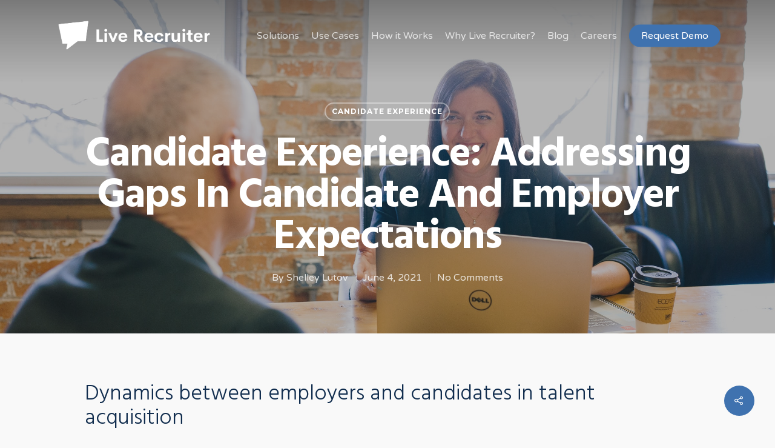

--- FILE ---
content_type: text/html; charset=UTF-8
request_url: https://liverecruiter.com/2021/06/04/candidate-experience-addressing-gaps-in-candidate-and-employer-expectations/
body_size: 14092
content:
<!DOCTYPE html>

<html lang="en-US" class="no-js">
<head>
	
	<meta charset="UTF-8">
	
	<meta name="viewport" content="width=device-width, initial-scale=1, maximum-scale=1, user-scalable=0" /><meta name='robots' content='max-image-preview:large' />

	<!-- This site is optimized with the Yoast SEO plugin v14.8 - https://yoast.com/wordpress/plugins/seo/ -->
	<title>Candidate Experience: Addressing Gaps in Candidate and Employer Expectations | Live Recruiter</title>
	<meta name="description" content="While there are gaps in candidate experience across industries, there are also solutions available to employers to improve their practices." />
	<meta name="robots" content="index, follow" />
	<meta name="googlebot" content="index, follow, max-snippet:-1, max-image-preview:large, max-video-preview:-1" />
	<meta name="bingbot" content="index, follow, max-snippet:-1, max-image-preview:large, max-video-preview:-1" />
	<link rel="canonical" href="https://liverecruiter.com/2021/06/04/candidate-experience-addressing-gaps-in-candidate-and-employer-expectations/" />
	<meta property="og:locale" content="en_US" />
	<meta property="og:type" content="article" />
	<meta property="og:title" content="Candidate Experience: Addressing Gaps in Candidate and Employer Expectations | Live Recruiter" />
	<meta property="og:description" content="While there are gaps in candidate experience across industries, there are also solutions available to employers to improve their practices." />
	<meta property="og:url" content="https://liverecruiter.com/2021/06/04/candidate-experience-addressing-gaps-in-candidate-and-employer-expectations/" />
	<meta property="og:site_name" content="Live Recruiter" />
	<meta property="article:published_time" content="2021-06-04T15:45:19+00:00" />
	<meta property="article:modified_time" content="2021-06-04T15:45:20+00:00" />
	<meta property="og:image" content="https://liverecruiter.com/wp-content/uploads/2021/06/amy-hirschi-izxMVv2Z9dw-unsplash.jpg" />
	<meta property="og:image:width" content="2400" />
	<meta property="og:image:height" content="1600" />
	<meta name="twitter:card" content="summary_large_image" />
	<script type="application/ld+json" class="yoast-schema-graph">{"@context":"https://schema.org","@graph":[{"@type":"Organization","@id":"https://liverecruiter.com/#organization","name":"Live Recruiter","url":"https://liverecruiter.com/","sameAs":[],"logo":{"@type":"ImageObject","@id":"https://liverecruiter.com/#logo","inLanguage":"en-US","url":"https://liverecruiter.com/wp-content/uploads/2020/05/White-logo-no-background-1.png","width":3163,"height":721,"caption":"Live Recruiter"},"image":{"@id":"https://liverecruiter.com/#logo"}},{"@type":"WebSite","@id":"https://liverecruiter.com/#website","url":"https://liverecruiter.com/","name":"Live Recruiter","description":"","publisher":{"@id":"https://liverecruiter.com/#organization"},"potentialAction":[{"@type":"SearchAction","target":"https://liverecruiter.com/?s={search_term_string}","query-input":"required name=search_term_string"}],"inLanguage":"en-US"},{"@type":"ImageObject","@id":"https://liverecruiter.com/2021/06/04/candidate-experience-addressing-gaps-in-candidate-and-employer-expectations/#primaryimage","inLanguage":"en-US","url":"https://liverecruiter.com/wp-content/uploads/2021/06/amy-hirschi-izxMVv2Z9dw-unsplash.jpg","width":2400,"height":1600},{"@type":"WebPage","@id":"https://liverecruiter.com/2021/06/04/candidate-experience-addressing-gaps-in-candidate-and-employer-expectations/#webpage","url":"https://liverecruiter.com/2021/06/04/candidate-experience-addressing-gaps-in-candidate-and-employer-expectations/","name":"Candidate Experience: Addressing Gaps in Candidate and Employer Expectations | Live Recruiter","isPartOf":{"@id":"https://liverecruiter.com/#website"},"primaryImageOfPage":{"@id":"https://liverecruiter.com/2021/06/04/candidate-experience-addressing-gaps-in-candidate-and-employer-expectations/#primaryimage"},"datePublished":"2021-06-04T15:45:19+00:00","dateModified":"2021-06-04T15:45:20+00:00","description":"While there are gaps in candidate experience across industries, there are also solutions available to employers to improve their practices.","inLanguage":"en-US","potentialAction":[{"@type":"ReadAction","target":["https://liverecruiter.com/2021/06/04/candidate-experience-addressing-gaps-in-candidate-and-employer-expectations/"]}]},{"@type":"Article","@id":"https://liverecruiter.com/2021/06/04/candidate-experience-addressing-gaps-in-candidate-and-employer-expectations/#article","isPartOf":{"@id":"https://liverecruiter.com/2021/06/04/candidate-experience-addressing-gaps-in-candidate-and-employer-expectations/#webpage"},"author":{"@id":"https://liverecruiter.com/#/schema/person/d1cf20b9b4f78e494623a37fafb915e1"},"headline":"Candidate Experience: Addressing Gaps in Candidate and Employer Expectations","datePublished":"2021-06-04T15:45:19+00:00","dateModified":"2021-06-04T15:45:20+00:00","mainEntityOfPage":{"@id":"https://liverecruiter.com/2021/06/04/candidate-experience-addressing-gaps-in-candidate-and-employer-expectations/#webpage"},"publisher":{"@id":"https://liverecruiter.com/#organization"},"image":{"@id":"https://liverecruiter.com/2021/06/04/candidate-experience-addressing-gaps-in-candidate-and-employer-expectations/#primaryimage"},"articleSection":"Candidate Experience","inLanguage":"en-US"},{"@type":"Person","@id":"https://liverecruiter.com/#/schema/person/d1cf20b9b4f78e494623a37fafb915e1","name":"Shelley Lutov","image":{"@type":"ImageObject","@id":"https://liverecruiter.com/#personlogo","inLanguage":"en-US","url":"https://secure.gravatar.com/avatar/d2c337e8c156b431d86c5bcb147f30d9?s=96&d=mm&r=g","caption":"Shelley Lutov"}}]}</script>
	<!-- / Yoast SEO plugin. -->


<link rel='dns-prefetch' href='//js.hs-scripts.com' />
<link rel='dns-prefetch' href='//www.googletagmanager.com' />
<link rel='dns-prefetch' href='//fonts.googleapis.com' />
<link rel='dns-prefetch' href='//s.w.org' />
<link rel="alternate" type="application/rss+xml" title="Live Recruiter &raquo; Feed" href="https://liverecruiter.com/feed/" />
<link rel="alternate" type="application/rss+xml" title="Live Recruiter &raquo; Comments Feed" href="https://liverecruiter.com/comments/feed/" />
<link rel="alternate" type="application/rss+xml" title="Live Recruiter &raquo; Candidate Experience: Addressing Gaps in Candidate and Employer Expectations Comments Feed" href="https://liverecruiter.com/2021/06/04/candidate-experience-addressing-gaps-in-candidate-and-employer-expectations/feed/" />
		<script type="text/javascript">
			window._wpemojiSettings = {"baseUrl":"https:\/\/s.w.org\/images\/core\/emoji\/13.0.1\/72x72\/","ext":".png","svgUrl":"https:\/\/s.w.org\/images\/core\/emoji\/13.0.1\/svg\/","svgExt":".svg","source":{"concatemoji":"https:\/\/liverecruiter.com\/wp-includes\/js\/wp-emoji-release.min.js?ver=5.7.14"}};
			!function(e,a,t){var n,r,o,i=a.createElement("canvas"),p=i.getContext&&i.getContext("2d");function s(e,t){var a=String.fromCharCode;p.clearRect(0,0,i.width,i.height),p.fillText(a.apply(this,e),0,0);e=i.toDataURL();return p.clearRect(0,0,i.width,i.height),p.fillText(a.apply(this,t),0,0),e===i.toDataURL()}function c(e){var t=a.createElement("script");t.src=e,t.defer=t.type="text/javascript",a.getElementsByTagName("head")[0].appendChild(t)}for(o=Array("flag","emoji"),t.supports={everything:!0,everythingExceptFlag:!0},r=0;r<o.length;r++)t.supports[o[r]]=function(e){if(!p||!p.fillText)return!1;switch(p.textBaseline="top",p.font="600 32px Arial",e){case"flag":return s([127987,65039,8205,9895,65039],[127987,65039,8203,9895,65039])?!1:!s([55356,56826,55356,56819],[55356,56826,8203,55356,56819])&&!s([55356,57332,56128,56423,56128,56418,56128,56421,56128,56430,56128,56423,56128,56447],[55356,57332,8203,56128,56423,8203,56128,56418,8203,56128,56421,8203,56128,56430,8203,56128,56423,8203,56128,56447]);case"emoji":return!s([55357,56424,8205,55356,57212],[55357,56424,8203,55356,57212])}return!1}(o[r]),t.supports.everything=t.supports.everything&&t.supports[o[r]],"flag"!==o[r]&&(t.supports.everythingExceptFlag=t.supports.everythingExceptFlag&&t.supports[o[r]]);t.supports.everythingExceptFlag=t.supports.everythingExceptFlag&&!t.supports.flag,t.DOMReady=!1,t.readyCallback=function(){t.DOMReady=!0},t.supports.everything||(n=function(){t.readyCallback()},a.addEventListener?(a.addEventListener("DOMContentLoaded",n,!1),e.addEventListener("load",n,!1)):(e.attachEvent("onload",n),a.attachEvent("onreadystatechange",function(){"complete"===a.readyState&&t.readyCallback()})),(n=t.source||{}).concatemoji?c(n.concatemoji):n.wpemoji&&n.twemoji&&(c(n.twemoji),c(n.wpemoji)))}(window,document,window._wpemojiSettings);
		</script>
		<style type="text/css">
img.wp-smiley,
img.emoji {
	display: inline !important;
	border: none !important;
	box-shadow: none !important;
	height: 1em !important;
	width: 1em !important;
	margin: 0 .07em !important;
	vertical-align: -0.1em !important;
	background: none !important;
	padding: 0 !important;
}
</style>
	<link rel='stylesheet' id='wp-block-library-css'  href='https://liverecruiter.com/wp-includes/css/dist/block-library/style.min.css?ver=5.7.14' type='text/css' media='all' />
<link rel='stylesheet' id='salient-social-css'  href='https://liverecruiter.com/wp-content/plugins/salient-social/css/style.css?ver=1.1' type='text/css' media='all' />
<style id='salient-social-inline-css' type='text/css'>

  .sharing-default-minimal .nectar-love.loved,
  body .nectar-social[data-color-override="override"].fixed > a:before, 
  body .nectar-social[data-color-override="override"].fixed .nectar-social-inner a,
  .sharing-default-minimal .nectar-social[data-color-override="override"] .nectar-social-inner a:hover {
    background-color: #3f72af;
  }
  .nectar-social.hover .nectar-love.loved,
  .nectar-social.hover > .nectar-love-button a:hover,
  .nectar-social[data-color-override="override"].hover > div a:hover,
  #single-below-header .nectar-social[data-color-override="override"].hover > div a:hover,
  .nectar-social[data-color-override="override"].hover .share-btn:hover,
  .sharing-default-minimal .nectar-social[data-color-override="override"] .nectar-social-inner a {
    border-color: #3f72af;
  }
  #single-below-header .nectar-social.hover .nectar-love.loved i,
  #single-below-header .nectar-social.hover[data-color-override="override"] a:hover,
  #single-below-header .nectar-social.hover[data-color-override="override"] a:hover i,
  #single-below-header .nectar-social.hover .nectar-love-button a:hover i,
  .nectar-love:hover i,
  .hover .nectar-love:hover .total_loves,
  .nectar-love.loved i,
  .nectar-social.hover .nectar-love.loved .total_loves,
  .nectar-social.hover .share-btn:hover, 
  .nectar-social[data-color-override="override"].hover .nectar-social-inner a:hover,
  .nectar-social[data-color-override="override"].hover > div:hover span,
  .sharing-default-minimal .nectar-social[data-color-override="override"] .nectar-social-inner a:not(:hover) i,
  .sharing-default-minimal .nectar-social[data-color-override="override"] .nectar-social-inner a:not(:hover) {
    color: #3f72af;
  }
</style>
<link rel='stylesheet' id='font-awesome-css'  href='https://liverecruiter.com/wp-content/themes/salient/css/font-awesome.min.css?ver=4.6.4' type='text/css' media='all' />
<link rel='stylesheet' id='salient-grid-system-css'  href='https://liverecruiter.com/wp-content/themes/salient/css/grid-system.css?ver=11.0.4' type='text/css' media='all' />
<link rel='stylesheet' id='main-styles-css'  href='https://liverecruiter.com/wp-content/themes/salient/css/style.css?ver=11.0.4' type='text/css' media='all' />
<link rel='stylesheet' id='nectar-ocm-simple-css'  href='https://liverecruiter.com/wp-content/themes/salient/css/off-canvas/simple-dropdown.css?ver=11.0.4' type='text/css' media='all' />
<link rel='stylesheet' id='nectar-single-styles-css'  href='https://liverecruiter.com/wp-content/themes/salient/css/single.css?ver=11.0.4' type='text/css' media='all' />
<link rel='stylesheet' id='magnific-css'  href='https://liverecruiter.com/wp-content/themes/salient/css/plugins/magnific.css?ver=8.6.0' type='text/css' media='all' />
<link rel='stylesheet' id='nectar_default_font_open_sans-css'  href='https://fonts.googleapis.com/css?family=Open+Sans%3A300%2C400%2C600%2C700&#038;subset=latin%2Clatin-ext' type='text/css' media='all' />
<link rel='stylesheet' id='responsive-css'  href='https://liverecruiter.com/wp-content/themes/salient/css/responsive.css?ver=11.0.4' type='text/css' media='all' />
<link rel='stylesheet' id='select2-css'  href='https://liverecruiter.com/wp-content/themes/salient/css/plugins/select2.css?ver=6.2' type='text/css' media='all' />
<link rel='stylesheet' id='skin-ascend-css'  href='https://liverecruiter.com/wp-content/themes/salient/css/ascend.css?ver=11.0.4' type='text/css' media='all' />
<link rel='stylesheet' id='dynamic-css-css'  href='https://liverecruiter.com/wp-content/themes/salient/css/salient-dynamic-styles.css?ver=85619' type='text/css' media='all' />
<style id='dynamic-css-inline-css' type='text/css'>
.no-rgba #header-space{display:none;}@media only screen and (max-width:999px){body #header-space[data-header-mobile-fixed="1"]{display:none;}#header-outer[data-mobile-fixed="false"]{position:absolute;}}@media only screen and (max-width:999px){body:not(.nectar-no-flex-height) #header-space[data-secondary-header-display="full"]:not([data-header-mobile-fixed="false"]){display:block!important;margin-bottom:-86px;}#header-space[data-secondary-header-display="full"][data-header-mobile-fixed="false"]{display:none;}}@media only screen and (min-width:1000px){#header-space{display:none;}.nectar-slider-wrap.first-section,.parallax_slider_outer.first-section,.full-width-content.first-section,.parallax_slider_outer.first-section .swiper-slide .content,.nectar-slider-wrap.first-section .swiper-slide .content,#page-header-bg,.nder-page-header,#page-header-wrap,.full-width-section.first-section{margin-top:0!important;}body #page-header-bg,body #page-header-wrap{height:116px;}body #search-outer{z-index:100000;}}@media only screen and (min-width:1000px){#page-header-wrap.fullscreen-header,#page-header-wrap.fullscreen-header #page-header-bg,html:not(.nectar-box-roll-loaded) .nectar-box-roll > #page-header-bg.fullscreen-header,.nectar_fullscreen_zoom_recent_projects,#nectar_fullscreen_rows:not(.afterLoaded) > div{height:100vh;}.wpb_row.vc_row-o-full-height.top-level,.wpb_row.vc_row-o-full-height.top-level > .col.span_12{min-height:100vh;}#page-header-bg[data-alignment-v="middle"] .span_6 .inner-wrap,#page-header-bg[data-alignment-v="top"] .span_6 .inner-wrap{padding-top:88px;}.nectar-slider-wrap[data-fullscreen="true"]:not(.loaded),.nectar-slider-wrap[data-fullscreen="true"]:not(.loaded) .swiper-container{height:calc(100vh + 2px)!important;}.admin-bar .nectar-slider-wrap[data-fullscreen="true"]:not(.loaded),.admin-bar .nectar-slider-wrap[data-fullscreen="true"]:not(.loaded) .swiper-container{height:calc(100vh - 30px)!important;}}@media only screen and (max-width:999px){#page-header-bg[data-alignment-v="middle"]:not(.fullscreen-header) .span_6 .inner-wrap,#page-header-bg[data-alignment-v="top"] .span_6 .inner-wrap{padding-top:85px;}.vc_row.top-level.full-width-section:not(.full-width-ns) > .span_12,#page-header-bg[data-alignment-v="bottom"] .span_6 .inner-wrap{padding-top:60px;}}@media only screen and (max-width:690px){.vc_row.top-level.full-width-section:not(.full-width-ns) > .span_12{padding-top:85px;}.vc_row.top-level.full-width-content .nectar-recent-posts-single_featured .recent-post-container > .inner-wrap{padding-top:60px;}}@media only screen and (max-width:999px){.full-width-ns .nectar-slider-wrap .swiper-slide[data-y-pos="middle"] .content,.full-width-ns .nectar-slider-wrap .swiper-slide[data-y-pos="top"] .content{padding-top:30px;}}
@media (max-width: 575px) {
    .home h1 {
        margin-top: 60px;
    }
    .vc_custom_1606850291889 {
        left: -80px;
        position: relative;
        width: 100%;
    }
}
/*.home .main-content .row div:nth-child(8) .vc_col-sm-4 {*/
/*    align-self: stretch;*/
/*}*/
/*.home .main-content .row div:nth-child(8) .vc_col-sm-4 div:not(.post-header),*/
/*.home .main-content .row div:nth-child(8) .vc_col-sm-4 article {*/
/*    height: 100% !important;*/
/*}*/
</style>
<link rel='stylesheet' id='redux-google-fonts-salient_redux-css'  href='https://fonts.googleapis.com/css?family=Varela+Round%3A400%7CHind%3A700%2C300%7CMontserrat%3A700%7CPlayfair+Display%3A400&#038;subset=latin&#038;ver=1622728868' type='text/css' media='all' />
<script type='text/javascript' src='https://liverecruiter.com/wp-includes/js/jquery/jquery.min.js?ver=3.5.1' id='jquery-core-js'></script>
<script type='text/javascript' src='https://liverecruiter.com/wp-includes/js/jquery/jquery-migrate.min.js?ver=3.3.2' id='jquery-migrate-js'></script>
<script type='text/javascript' src='https://www.googletagmanager.com/gtag/js?id=UA-167700881-1' id='google_gtagjs-js'></script>
<script type='text/javascript' id='google_gtagjs-js-after'>
window.dataLayer = window.dataLayer || [];function gtag(){dataLayer.push(arguments);}
gtag('js', new Date());
gtag('config', 'UA-167700881-1', {"anonymize_ip":true} );
</script>
<link rel="https://api.w.org/" href="https://liverecruiter.com/wp-json/" /><link rel="alternate" type="application/json" href="https://liverecruiter.com/wp-json/wp/v2/posts/7130" /><link rel="EditURI" type="application/rsd+xml" title="RSD" href="https://liverecruiter.com/xmlrpc.php?rsd" />
<link rel="wlwmanifest" type="application/wlwmanifest+xml" href="https://liverecruiter.com/wp-includes/wlwmanifest.xml" /> 
<meta name="generator" content="WordPress 5.7.14" />
<link rel='shortlink' href='https://liverecruiter.com/?p=7130' />
<link rel="alternate" type="application/json+oembed" href="https://liverecruiter.com/wp-json/oembed/1.0/embed?url=https%3A%2F%2Fliverecruiter.com%2F2021%2F06%2F04%2Fcandidate-experience-addressing-gaps-in-candidate-and-employer-expectations%2F" />
<link rel="alternate" type="text/xml+oembed" href="https://liverecruiter.com/wp-json/oembed/1.0/embed?url=https%3A%2F%2Fliverecruiter.com%2F2021%2F06%2F04%2Fcandidate-experience-addressing-gaps-in-candidate-and-employer-expectations%2F&#038;format=xml" />
<meta name="generator" content="Site Kit by Google 1.12.0" />			<!-- DO NOT COPY THIS SNIPPET! Start of Page Analytics Tracking for HubSpot WordPress plugin v7.38.1-->
			<script type="text/javascript">
				var _hsq = _hsq || [];
				_hsq.push(["setContentType", "blog-post"]);
			</script>
			<!-- DO NOT COPY THIS SNIPPET! End of Page Analytics Tracking for HubSpot WordPress plugin -->
						<script>
				(function() {
					var formObjects = [];
					window.hbsptReady = function(formObject) {
						if (!formObject) {
							for (var i in formObjects) {
								hbspt.forms.create(formObjects[i]);
							};
							formObjects = [];
						} else if (window.hbspt && window.hbspt.forms) {
							hbspt.forms.create(formObject);
						} else {
							formObjects.push(formObject);
						}
					};
				})();
			</script>
		<script type="text/javascript"> var root = document.getElementsByTagName( "html" )[0]; root.setAttribute( "class", "js" ); </script><script>
document.addEventListener('scroll', () => {
if (window.scrollY > 250) {
document.querySelector('#header-outer').style.cssText = 'background:rgba(17,45,78,0.8) !important';
} else {
document.querySelector('#header-outer').style.cssText = 'background:none';
}
});
</script>		<!-- Google Tag Manager added by Site Kit -->
		<script>( function( w, d, s, l, i ) {
				w[l] = w[l] || [];
				w[l].push( {'gtm.start': new Date().getTime(), event: 'gtm.js'} );
				var f = d.getElementsByTagName( s )[0],
					j = d.createElement( s ), dl = l != 'dataLayer' ? '&l=' + l : '';
				j.async = true;
				j.src = 'https://www.googletagmanager.com/gtm.js?id=' + i + dl;
				f.parentNode.insertBefore( j, f );
			} )( window, document, 'script', 'dataLayer', 'GTM-TMZK88V' );
		</script>
		<!-- End Google Tag Manager -->
		<style type="text/css">.recentcomments a{display:inline !important;padding:0 !important;margin:0 !important;}</style><meta name="generator" content="Powered by WPBakery Page Builder - drag and drop page builder for WordPress."/>
<link rel="icon" href="https://liverecruiter.com/wp-content/uploads/2020/06/cropped-favicon_lr-32x32.png" sizes="32x32" />
<link rel="icon" href="https://liverecruiter.com/wp-content/uploads/2020/06/cropped-favicon_lr-192x192.png" sizes="192x192" />
<link rel="apple-touch-icon" href="https://liverecruiter.com/wp-content/uploads/2020/06/cropped-favicon_lr-180x180.png" />
<meta name="msapplication-TileImage" content="https://liverecruiter.com/wp-content/uploads/2020/06/cropped-favicon_lr-270x270.png" />
<noscript><style> .wpb_animate_when_almost_visible { opacity: 1; }</style></noscript>	
</head>


<body class="post-template-default single single-post postid-7130 single-format-standard nectar-auto-lightbox ascend wpb-js-composer js-comp-ver-6.1 vc_responsive" data-footer-reveal="false" data-footer-reveal-shadow="none" data-header-format="default" data-body-border="off" data-boxed-style="" data-header-breakpoint="1000" data-dropdown-style="minimal" data-cae="easeOutQuart" data-cad="1000" data-megamenu-width="contained" data-aie="zoom-out" data-ls="magnific" data-apte="center_mask_reveal" data-hhun="1" data-fancy-form-rcs="1" data-form-style="minimal" data-form-submit="regular" data-is="minimal" data-button-style="rounded" data-user-account-button="false" data-flex-cols="true" data-col-gap="default" data-header-inherit-rc="false" data-header-search="false" data-animated-anchors="true" data-ajax-transitions="false" data-full-width-header="false" data-slide-out-widget-area="true" data-slide-out-widget-area-style="simple" data-user-set-ocm="off" data-loading-animation="none" data-bg-header="true" data-responsive="1" data-ext-responsive="true" data-header-resize="0" data-header-color="light" data-cart="false" data-remove-m-parallax="" data-remove-m-video-bgs="" data-force-header-trans-color="light" data-smooth-scrolling="0" data-permanent-transparent="false" >
	
	<script type="text/javascript"> if(navigator.userAgent.match(/(Android|iPod|iPhone|iPad|BlackBerry|IEMobile|Opera Mini)/)) { document.body.className += " using-mobile-browser "; } </script>	
	<div id="header-space"  data-header-mobile-fixed='1'></div> 
	
		
	<div id="header-outer" data-has-menu="true" data-has-buttons="no" data-using-pr-menu="false" data-mobile-fixed="1" data-ptnm="false" data-lhe="animated_underline" data-user-set-bg="#ffffff" data-format="default" data-permanent-transparent="false" data-megamenu-rt="1" data-remove-fixed="0" data-header-resize="0" data-cart="false" data-transparency-option="" data-box-shadow="large" data-shrink-num="6" data-using-secondary="0" data-using-logo="1" data-logo-height="60" data-m-logo-height="60" data-padding="28" data-full-width="false" data-condense="false" data-transparent-header="true" data-transparent-shadow-helper="true" data-remove-border="true" class="transparent">
		
		
<header id="top">
	<div class="container">
		<div class="row">
			<div class="col span_3">
				<a id="logo" href="https://liverecruiter.com" data-supplied-ml-starting-dark="false" data-supplied-ml-starting="false" data-supplied-ml="false" >
					<img class="stnd default-logo dark-version" alt="Live Recruiter" src="https://liverecruiter.com/wp-content/uploads/2020/05/Color-logo-no-background-2.png" srcset="https://liverecruiter.com/wp-content/uploads/2020/05/Color-logo-no-background-2.png 1x, https://liverecruiter.com/wp-content/uploads/2020/05/Color-logo-no-background-2.png 2x" /><img class="starting-logo default-logo"  alt="Live Recruiter" src="https://liverecruiter.com/wp-content/uploads/2020/05/White-logo-no-background-1.png" srcset="https://liverecruiter.com/wp-content/uploads/2020/05/White-logo-no-background-1.png 1x, https://liverecruiter.com/wp-content/uploads/2020/05/White-logo-no-background-1.png 2x" /> 
				</a>
				
							</div><!--/span_3-->
			
			<div class="col span_9 col_last">
									<div class="slide-out-widget-area-toggle mobile-icon simple" data-icon-animation="simple-transform">
						<div> <a href="#sidewidgetarea" aria-label="Navigation Menu" aria-expanded="false" class="closed">
							<span aria-hidden="true"> <i class="lines-button x2"> <i class="lines"></i> </i> </span>
						</a></div> 
					</div>
								
									
					<nav>
						
						<ul class="sf-menu">	
							<li id="menu-item-6564" class="menu-item menu-item-type-post_type menu-item-object-page menu-item-6564"><a href="https://liverecruiter.com/ai-recruiting-chatbot-solutions/">Solutions</a></li>
<li id="menu-item-6704" class="menu-item menu-item-type-custom menu-item-object-custom menu-item-has-children menu-item-6704"><a href="#">Use Cases</a>
<ul class="sub-menu">
	<li id="menu-item-6706" class="menu-item menu-item-type-post_type menu-item-object-page menu-item-6706"><a href="https://liverecruiter.com/ai-recruiting-assistant-for-tech-teams/">Software &#038; Technology</a></li>
	<li id="menu-item-6739" class="menu-item menu-item-type-post_type menu-item-object-page menu-item-6739"><a href="https://liverecruiter.com/education/">Education</a></li>
	<li id="menu-item-6705" class="menu-item menu-item-type-post_type menu-item-object-page menu-item-6705"><a href="https://liverecruiter.com/agent-managed-ai-powered-chatbots-for-recruiting-teams/">Talent Acquisition</a></li>
</ul>
</li>
<li id="menu-item-6226" class="menu-item menu-item-type-post_type menu-item-object-page menu-item-6226"><a href="https://liverecruiter.com/how-it-works/">How it Works</a></li>
<li id="menu-item-7070" class="menu-item menu-item-type-custom menu-item-object-custom menu-item-has-children menu-item-7070"><a href="#">Why Live Recruiter?</a>
<ul class="sub-menu">
	<li id="menu-item-6191" class="menu-item menu-item-type-post_type menu-item-object-page menu-item-6191"><a href="https://liverecruiter.com/about-us/">About Us</a></li>
	<li id="menu-item-6637" class="menu-item menu-item-type-post_type menu-item-object-page menu-item-6637"><a href="https://liverecruiter.com/your-ai-recruiting-assistant/">Technology</a></li>
	<li id="menu-item-6639" class="menu-item menu-item-type-post_type menu-item-object-page menu-item-6639"><a href="https://liverecruiter.com/ai-recruitment-bot-technology/">Features &#038; Benefits</a></li>
</ul>
</li>
<li id="menu-item-6188" class="menu-item menu-item-type-post_type menu-item-object-page menu-item-6188"><a href="https://liverecruiter.com/blog/">Blog</a></li>
<li id="menu-item-7238" class="menu-item menu-item-type-post_type menu-item-object-page menu-item-7238"><a href="https://liverecruiter.com/careers/">Careers</a></li>
<li id="menu-item-6189" class="menu-item menu-item-type-post_type menu-item-object-page button_solid_color menu-item-6189"><a href="https://liverecruiter.com/request-demo/">Request Demo</a></li>
						</ul>
						

													<ul class="buttons sf-menu" data-user-set-ocm="off">
								
																
							</ul>
												
					</nav>
					
										
				</div><!--/span_9-->
				
								
			</div><!--/row-->
			
<div id="mobile-menu" data-mobile-fixed="1">    
	
	<div class="inner">
		
				
		<div class="menu-items-wrap" data-has-secondary-text="false">
			
			<ul>
				<li class="menu-item menu-item-type-post_type menu-item-object-page menu-item-6564"><a href="https://liverecruiter.com/ai-recruiting-chatbot-solutions/">Solutions</a></li>
<li class="menu-item menu-item-type-custom menu-item-object-custom menu-item-has-children menu-item-6704"><a href="#">Use Cases</a>
<ul class="sub-menu">
	<li class="menu-item menu-item-type-post_type menu-item-object-page menu-item-6706"><a href="https://liverecruiter.com/ai-recruiting-assistant-for-tech-teams/">Software &#038; Technology</a></li>
	<li class="menu-item menu-item-type-post_type menu-item-object-page menu-item-6739"><a href="https://liverecruiter.com/education/">Education</a></li>
	<li class="menu-item menu-item-type-post_type menu-item-object-page menu-item-6705"><a href="https://liverecruiter.com/agent-managed-ai-powered-chatbots-for-recruiting-teams/">Talent Acquisition</a></li>
</ul>
</li>
<li class="menu-item menu-item-type-post_type menu-item-object-page menu-item-6226"><a href="https://liverecruiter.com/how-it-works/">How it Works</a></li>
<li class="menu-item menu-item-type-custom menu-item-object-custom menu-item-has-children menu-item-7070"><a href="#">Why Live Recruiter?</a>
<ul class="sub-menu">
	<li class="menu-item menu-item-type-post_type menu-item-object-page menu-item-6191"><a href="https://liverecruiter.com/about-us/">About Us</a></li>
	<li class="menu-item menu-item-type-post_type menu-item-object-page menu-item-6637"><a href="https://liverecruiter.com/your-ai-recruiting-assistant/">Technology</a></li>
	<li class="menu-item menu-item-type-post_type menu-item-object-page menu-item-6639"><a href="https://liverecruiter.com/ai-recruitment-bot-technology/">Features &#038; Benefits</a></li>
</ul>
</li>
<li class="menu-item menu-item-type-post_type menu-item-object-page menu-item-6188"><a href="https://liverecruiter.com/blog/">Blog</a></li>
<li class="menu-item menu-item-type-post_type menu-item-object-page menu-item-7238"><a href="https://liverecruiter.com/careers/">Careers</a></li>
<li class="menu-item menu-item-type-post_type menu-item-object-page menu-item-6189"><a href="https://liverecruiter.com/request-demo/">Request Demo</a></li>
				
				 
			</ul>
			
						
		</div><!--/menu-items-wrap-->
		
		<div class="below-menu-items-wrap">
					</div><!--/below-menu-items-wrap-->
	
	</div><!--/inner-->
	
</div><!--/mobile-menu-->
		</div><!--/container-->
	</header>
		
	</div>
	
	
<div id="search-outer" class="nectar">
	<div id="search">
		<div class="container">
			 <div id="search-box">
				 <div class="inner-wrap">
					 <div class="col span_12">
						  <form role="search" action="https://liverecruiter.com/" method="GET">
															<input type="text" name="s" id="s" value="Start Typing..." data-placeholder="Start Typing..." />
															
												</form>
					</div><!--/span_12-->
				</div><!--/inner-wrap-->
			 </div><!--/search-box-->
			 <div id="close"><a href="#">
				<span class="icon-salient-x" aria-hidden="true"></span>				 </a></div>
		 </div><!--/container-->
	</div><!--/search-->
</div><!--/search-outer-->
	
	<div id="ajax-content-wrap">
		
		<div id="page-header-wrap" data-animate-in-effect="zoom-out" data-midnight="light" class="" style="height: 550px;"><div id="page-header-bg" class=" hentry" data-post-hs="default_minimal" data-padding-amt="normal" data-animate-in-effect="zoom-out" data-midnight="light" data-text-effect="" data-bg-pos="center" data-alignment="left" data-alignment-v="middle" data-parallax="0" data-height="550"  style="background-color: #000; height:550px;">					<div class="page-header-bg-image-wrap" id="nectar-page-header-p-wrap" data-parallax-speed="medium">
						<div class="page-header-bg-image" style="background-image: url(https://liverecruiter.com/wp-content/uploads/2021/06/amy-hirschi-izxMVv2Z9dw-unsplash.jpg);"></div>
					</div> 				
				<div class="container"><img class="hidden-social-img" src="https://liverecruiter.com/wp-content/uploads/2021/06/amy-hirschi-izxMVv2Z9dw-unsplash.jpg" alt="Candidate Experience: Addressing Gaps in Candidate and Employer Expectations" />					
					<div class="row">
						<div class="col span_6 section-title blog-title" data-remove-post-date="0" data-remove-post-author="0" data-remove-post-comment-number="0">
							<div class="inner-wrap">
								
								<a class="candidate-experience" href="https://liverecruiter.com/category/candidate-experience/" >Candidate Experience</a>								
								<h1 class="entry-title">Candidate Experience: Addressing Gaps in Candidate and Employer Expectations</h1>
								
																
								
																		
									<div id="single-below-header" data-hide-on-mobile="false">
										<span class="meta-author vcard author"><span class="fn">By <a href="https://liverecruiter.com/author/shelley/" title="Posts by Shelley Lutov" rel="author">Shelley Lutov</a></span></span><!--
										-->											<span class="meta-date date updated">June 4, 2021</span>
										<!--
										--><!--
									--><span class="meta-comment-count"><a href="https://liverecruiter.com/2021/06/04/candidate-experience-addressing-gaps-in-candidate-and-employer-expectations/#respond"> No Comments</a></span>
															</div><!--/single-below-header-->
												
											</div>
					
				</div><!--/section-title-->
			</div><!--/row-->

						
			
			
			</div>
</div>

</div>

<div class="container-wrap no-sidebar" data-midnight="dark" data-remove-post-date="0" data-remove-post-author="0" data-remove-post-comment-number="0">
	<div class="container main-content">
		
					
		<div class="row">
			
			<div class="post-area col  span_12 col_last">
<article id="post-7130" class="post-7130 post type-post status-publish format-standard has-post-thumbnail category-candidate-experience">
  
  <div class="inner-wrap">

		<div class="post-content" data-hide-featured-media="1">
      
        <div class="content-inner">
<h2>Dynamics between employers and candidates in talent acquisition</h2>



<p>In talent acquisition, the two key stakeholders are candidates and employers. Both parties enter into the candidate experience journey with their own set of interests and expectations. These differing expectations often leads to a disconnect and fragmented perceptions of the process. This is especially true for candidates due to the competitive nature of the job search. <a href="https://www.aptituderesearch.com/wp-content/uploads/2021/05/Apt_ExceptionalExperiences_Report-Pt1.pdf">The 2021 Aptitude Research report</a> on exceptional experience in talent acquisition maps out the candidate experience journey and the expectations and impressions of both employers and candidates. Understanding the resulting gaps from candidates’ and employers’ differing expectations is essential for improving candidate experience, <a href="https://liverecruiter.com/2021/01/25/effective-employer-branding-starts-at-recruitment/">employer branding</a>, and hiring outcomes. Candidate experience directly reflects on the employer brand. This is significant because companies with a strong employer brand experience 28% less <a href="https://liverecruiter.com/2021/04/09/top-causes-of-turnover-and-how-to-mitigate-them/">turnover</a> than the market average, which saves them costs and protects productivity and morale.&nbsp;</p>



<h2>Mapping the candidate experience journey</h2>



<figure class="wp-block-image"><img src="https://lh6.googleusercontent.com/dAHO8JjSDO4NWgfS0Bq0EmWV0XsJnxNxMbqyaLv_PGDgLldL3bKCKhs-2VhFRkmgeUxpbqZrWlzSxgkkWssDKHzrJhpClpLXlkCTyQ-bNxVE9_OATAIobtCu_xoC7GceE_hDl292" alt=""/></figure>



<p>Aptitude Research broke the candidate experience journey down into 3 key phases, all of which pose an opportunity for fragmentation in candidate and employer perceptions.&nbsp;</p>



<p>Intent: What are the goals of the candidates and employers? What is their expected end stage of the candidate experience journey?</p>



<p>Expectations: What do the candidate and employer expect from one another during the application process?&nbsp;</p>



<p>Experience: What is the resulting experience for both parties?</p>



<h2>Intention gaps</h2>



<p>Intentions are candidates’ and employers’ objectives. Employers’ main focus is improving business outcomes, which means identifying the applicant with the highest potential. Candidates, on the other hand, expect fair treatment and transparency. In fact, <a href="https://www.glassdoor.com/employers/resources/hr-and-recruiting-stats/">44% of candidates</a> cite transparency during the hiring process (about factors such as pay, benefits, etc) as their top priority when assessing a potential employer. A misalignment of employer and candidate intentions results in a negative candidate experience.</p>



<h2 class="has-medium-font-size">Employers’ objectives</h2>



<p>Identify and retain top quality hires: Employers’ main priority is to be attractive to quality hires and stand out from competitors. This is especially challenging when dealing with <a href="https://liverecruiter.com/2021/04/28/engaging-passive-candidates-4-key-strategies/">passive candidates</a> or candidates fielding multiple offers, as the best candidates often are.&nbsp;</p>



<p>Improve inefficiencies in the hiring process: From sourcing to screening to interviewing, recruiters must juggle many tasks across the hiring process. Often, this involves a lot of time-consuming administrative work, especially in <a href="https://liverecruiter.com/2021/05/07/how-to-maintain-a-positive-candidate-experience-for-high-volume-hiring/">high volume hiring</a>. To illustrate, an average job opening <a href="https://ideal.com/resume-screening/#:~:text=An%20average%20job%20opening%20receives,resumes%20for%20a%20single%20hire.">receives 250 applications, up to 88% of which are unqualified for the role.</a> In this situation, a recruiter spends up to 23 hours on screening alone. <a href="https://liverecruiter.com/2020/03/23/why-you-need-to-think-about-recruiting-automation/">Automation</a> offers an avenue to make these tasks more efficient.&nbsp;</p>



<p>Competing for candidates across industries: Across industries, companies compete for technical and engineering talent. Due to the high demand, these roles are hard to fill. Competitive differentiation through a strong employer brand and positive candidate and employee experience is essential.&nbsp;</p>



<figure class="wp-block-image size-large"><img loading="lazy" width="1024" height="683" src="https://liverecruiter.com/wp-content/uploads/2021/06/tiendat-nguyen-WY5kuE0R4-k-unsplash-1024x683.jpg" alt="" class="wp-image-7131" srcset="https://liverecruiter.com/wp-content/uploads/2021/06/tiendat-nguyen-WY5kuE0R4-k-unsplash-1024x683.jpg 1024w, https://liverecruiter.com/wp-content/uploads/2021/06/tiendat-nguyen-WY5kuE0R4-k-unsplash-300x200.jpg 300w, https://liverecruiter.com/wp-content/uploads/2021/06/tiendat-nguyen-WY5kuE0R4-k-unsplash-768x512.jpg 768w, https://liverecruiter.com/wp-content/uploads/2021/06/tiendat-nguyen-WY5kuE0R4-k-unsplash-1536x1024.jpg 1536w, https://liverecruiter.com/wp-content/uploads/2021/06/tiendat-nguyen-WY5kuE0R4-k-unsplash-2048x1365.jpg 2048w, https://liverecruiter.com/wp-content/uploads/2021/06/tiendat-nguyen-WY5kuE0R4-k-unsplash-900x600.jpg 900w" sizes="(max-width: 1024px) 100vw, 1024px" /></figure>



<h2 class="has-medium-font-size">Candidates’ objectives</h2>



<p>A fair and inclusive hiring process: While the chance of rejection is statistically high, candidates want to be given a fair opportunity and be earnestly considered for a position. Candidates <a href="https://liverecruiter.com/2021/03/03/a-firsthand-account-of-the-candidate-experience-today/">spend upwards of 30-40 minutes per position</a> tailoring their resumé and understandably want these efforts recognized.</p>



<p>Consistent communication: Candidates expect to be kept in the loop about their application status. In fact, <a href="https://www.conveyiq.com/blog/5-ways-to-transform-the-candidate-experience-in-2019">80% of candidates</a> would not reapply with a company that did not communicate with them about their application.&nbsp;</p>



<p>Feedback: Candidates want feedback on their performance in an interview, screening, or other assessment. Insight on when they will hear back from an employer is also important. Feedback becomes increasingly important the further into the process a candidate makes it, such as the interview stage.</p>



<h2 class="has-medium-font-size">A shared objective</h2>



<p>Aptitude Research found that both candidates and employers want to <a href="https://liverecruiter.com/2021/02/24/how-to-avoid-bias-and-promote-diversity-and-inclusion-in-hiring/">reduce bias in hiring</a>. Nearly 90% of companies are concerned with bias in their talent acquisition process and many implement training programs as a means to reduce bias. However, while these programs can be insightful and educational, they often do not address the problem and provide only a surface-level response to the issue.&nbsp;</p>



<h2>Expectation gaps&nbsp;</h2>



<p>Aptitude Research measures the NPS (Net Promoter Score) of both candidates and employers at various stages of the candidate experience journey. According to the data, there is a negative perception gap from the research stage (recruitment marketing stage) to the post-interview stage. This means employers generally rated themselves higher than their candidates did. This indicates a disconnect between employers’ perceived impressions of their candidate experience offering versus the reality. When examining the offer and new hire (onboarding) ratings, the gap levels improve, as a result of higher candidate satisfaction. See below for the breakdown of the research findings.&nbsp;</p>



<figure class="wp-block-image"><img src="https://lh6.googleusercontent.com/ZXtMOexW5lgtRtDTj9Gh5hDogc1nWPbO2UhBziN46XLBGQ4hZP9iZeZj2dNNZGw4gDV4_THynj_3Vgtiy46ICpUbpC9c21tJDfFnVxS8OquHvzYzw4OLQ_W-Y9K8Ze8JePZ5elgO" alt=""/></figure>



<figure class="wp-block-image"><img src="https://lh4.googleusercontent.com/jXrMN1bbksR96q_jkpY4qiRmNEjbO5f0tZ4djsJC3EJaXFsWE4vB1RI_RDIsc7-tzUQ7WhylDWitbB203IgD7YhtXsGCfgeBbXXonYeQPOAZWU5mu9lppG7zixDJMiFVGnTgKJDz" alt=""/></figure>



<h2>Final takeaways</h2>



<p>The two key initiatives that can close the apparent gap involve understanding candidates as an audience and empowering recruiters with technology to make the process more efficient. On the customer side, many organizations develop buyer personas to better understand their motivations, preferences, and challenges. This allows for better customer targeting and an improved experience for the buyer. However, research indicates that these practices have not been adopted on the candidate side, seeing as perception gaps are prevalent. A keen awareness of candidates’ expectations and priorities (i.e. better communication, a transparent process, reduced bias, etc) would help employers to improve their candidate experience and boost their employer brand. Further, the right technologies can free up recruiters’ time to focus on networking and attracting top talent. <a href="https://liverecruiter.com/ai-recruitment-bot-technology/">Automating screening and interview scheduling</a> would save recruiters and hiring managers countless hours. While there are gaps in candidate experience across industries, there are also solutions available to employers to continually improve and differentiate their practices from competitors.&nbsp;</p>



<figure class="wp-block-image is-resized"><a href="https://liverecruiter.com/candidate-experience-ebook/"><img loading="lazy" src="https://liverecruiter.com/wp-content/uploads/2021/04/Whitepaper-LinkedIn-photo-1-1024x576.png" alt="" width="840" height="472"/></a></figure>
</div>        
      </div><!--/post-content-->
      
    </div><!--/inner-wrap-->
    
</article>
		</div><!--/post-area-->
			
							
		</div><!--/row-->

		<div class="row">

						 
			 <div data-post-header-style="default_minimal" class="blog_next_prev_buttons wpb_row vc_row-fluid full-width-content standard_section" data-style="fullwidth_next_prev" data-midnight="light">
				 
				 <ul class="controls"><li class="previous-post "><div class="post-bg-img" style="background-image: url(https://liverecruiter.com/wp-content/uploads/2021/06/leon-4-iZ147pSAE-unsplash.jpg);"></div><a href="https://liverecruiter.com/2021/06/11/hiring-for-potential/"></a><h3><span>Previous Post</span><span class="text">Hiring for Potential
						 <svg class="next-arrow" xmlns="http://www.w3.org/2000/svg" xmlns:xlink="http://www.w3.org/1999/xlink" viewBox="0 0 39 12"><line class="top" x1="23" y1="-0.5" x2="29.5" y2="6.5" stroke="#ffffff;"></line><line class="bottom" x1="23" y1="12.5" x2="29.5" y2="5.5" stroke="#ffffff;"></line></svg><span class="line"></span></span></h3></li><li class="next-post "><div class="post-bg-img" style="background-image: url(https://liverecruiter.com/wp-content/uploads/2021/04/photo-1590650516494-0c8e4a4dd67e.jpeg);"></div><a href="https://liverecruiter.com/2021/05/28/4-hidden-costs-of-poor-candidate-experience/"></a><h3><span>Next Post</span><span class="text">4 Hidden Costs of Poor Candidate Experience
						 <svg class="next-arrow" xmlns="http://www.w3.org/2000/svg" xmlns:xlink="http://www.w3.org/1999/xlink" viewBox="0 0 39 12"><line class="top" x1="23" y1="-0.5" x2="29.5" y2="6.5" stroke="#ffffff;"></line><line class="bottom" x1="23" y1="12.5" x2="29.5" y2="5.5" stroke="#ffffff;"></line></svg><span class="line"></span></span></h3></li></ul>
			 </div>
			 
			 
			<div class="comments-section" data-author-bio="false">
				
<div class="comment-wrap full-width-section custom-skip" data-midnight="dark" data-comments-open="false">


			<!-- If comments are closed. -->
		<!--<p class="nocomments">Comments are closed.</p>-->

	


</div>			</div>   

		</div>

	</div><!--/container-->

</div><!--/container-wrap-->

<div class="nectar-social fixed" data-position="" data-color-override="override"><a href="#"><i class="icon-default-style steadysets-icon-share"></i></a><div class="nectar-social-inner"><a class='facebook-share nectar-sharing' href='#' title='Share this'> <i class='fa fa-facebook'></i> <span class='social-text'>Share</span> </a><a class='twitter-share nectar-sharing' href='#' title='Tweet this'> <i class='fa fa-twitter'></i> <span class='social-text'>Tweet</span> </a><a class='linkedin-share nectar-sharing' href='#' title='Share this'> <i class='fa fa-linkedin'></i> <span class='social-text'>Share</span> </a><a class='pinterest-share nectar-sharing' href='#' title='Pin this'> <i class='fa fa-pinterest'></i> <span class='social-text'>Pin</span> </a></div></div>
<div id="footer-outer" data-midnight="light" data-cols="3" data-custom-color="true" data-disable-copyright="true" data-matching-section-color="false" data-copyright-line="false" data-using-bg-img="false" data-bg-img-overlay="0.8" data-full-width="false" data-using-widget-area="true" data-link-hover="default">
	
		
	<div id="footer-widgets" data-has-widgets="true" data-cols="3">
		
		<div class="container">
			
						
			<div class="row">
				
								
				<div class="col span_4">
					<!-- Footer widget area 1 -->
					<div id="text-3" class="widget widget_text">			<div class="textwidget"><div>
<p>647-689-2702</p>
</div>
<div>Unit #2 &#8211; 142 William Duncan Road</div>
<div>Toronto, ON. M3K 0C1</div>
<div></div>
<div>© Live Recruiter 2022</div>
</div>
		</div>					</div><!--/span_3-->
					
											
						<div class="col span_4">
							<!-- Footer widget area 2 -->
							<div id="nav_menu-2" class="widget widget_nav_menu"><h4>Quick Links</h4><div class="menu-footer-quick-links-container"><ul id="menu-footer-quick-links" class="menu"><li id="menu-item-7060" class="menu-item menu-item-type-post_type menu-item-object-page menu-item-7060"><a href="https://liverecruiter.com/faqs/">FAQs</a></li>
<li id="menu-item-6646" class="menu-item menu-item-type-post_type menu-item-object-page menu-item-6646"><a href="https://liverecruiter.com/about-us/">About Us</a></li>
<li id="menu-item-6643" class="menu-item menu-item-type-post_type menu-item-object-page menu-item-6643"><a href="https://liverecruiter.com/ai-recruiting-chatbot-solutions/">Solutions</a></li>
<li id="menu-item-6641" class="menu-item menu-item-type-post_type menu-item-object-page menu-item-6641"><a href="https://liverecruiter.com/your-ai-recruiting-assistant/">Technology</a></li>
<li id="menu-item-6644" class="menu-item menu-item-type-post_type menu-item-object-page menu-item-6644"><a href="https://liverecruiter.com/how-it-works/">How it Works</a></li>
<li id="menu-item-6645" class="menu-item menu-item-type-post_type menu-item-object-page menu-item-6645"><a href="https://liverecruiter.com/request-demo/">Request Demo</a></li>
</ul></div></div>								
							</div><!--/span_3-->
							
												
						
													<div class="col span_4">
								<!-- Footer widget area 3 -->
								<div id="text-1" class="widget widget_text"><h4>About Live Recruiter</h4>			<div class="textwidget">Live Recruiter is an end-to-end, fully managed candidate engagement solution that combines technology with live human interaction. Leveraging smart chatbots and our team of trained live recruiters, Live Recruiter enables you to engage job seekers 24/7 to connect with great candidates, build talent pipeline, reduce time to fill, and elevate and protect your employer brand.</div>
		</div>									
								</div><!--/span_3-->
														
															
							</div><!--/row-->
							
														
						</div><!--/container-->
						
					</div><!--/footer-widgets-->
					
						
</div><!--/footer-outer-->


</div> <!--/ajax-content-wrap-->

	<a id="to-top" class="
		"><i class="fa fa-angle-up"></i></a>
			<!-- Google Tag Manager (noscript) added by Site Kit -->
		<noscript>
			<iframe src="https://www.googletagmanager.com/ns.html?id=GTM-TMZK88V" height="0" width="0" style="display:none;visibility:hidden"></iframe>
		</noscript>
		<!-- End Google Tag Manager (noscript) -->
		<script type='text/javascript' id='leadin-script-loader-js-js-extra'>
/* <![CDATA[ */
var leadin_wordpress = {"userRole":"visitor","pageType":"post","leadinPluginVersion":"7.38.1"};
/* ]]> */
</script>
<script async defer id="hs-script-loader" type='text/javascript' src='//js.hs-scripts.com/8216220.js?integration=WordPress' id='leadin-script-loader-js-js'></script>
<script type='text/javascript' id='salient-social-js-extra'>
/* <![CDATA[ */
var nectarLove = {"ajaxurl":"https:\/\/liverecruiter.com\/wp-admin\/admin-ajax.php","postID":"7130","rooturl":"https:\/\/liverecruiter.com","loveNonce":"d3a4c36059"};
/* ]]> */
</script>
<script type='text/javascript' src='https://liverecruiter.com/wp-content/plugins/salient-social/js/salient-social.js?ver=1.1' id='salient-social-js'></script>
<script type='text/javascript' src='https://liverecruiter.com/wp-content/themes/salient/js/third-party/jquery.easing.js?ver=1.3' id='jquery-easing-js'></script>
<script type='text/javascript' src='https://liverecruiter.com/wp-content/themes/salient/js/third-party/jquery.mousewheel.js?ver=3.1.13' id='jquery-mousewheel-js'></script>
<script type='text/javascript' src='https://liverecruiter.com/wp-content/themes/salient/js/priority.js?ver=11.0.4' id='nectar_priority-js'></script>
<script type='text/javascript' src='https://liverecruiter.com/wp-content/themes/salient/js/third-party/transit.js?ver=0.9.9' id='nectar-transit-js'></script>
<script type='text/javascript' src='https://liverecruiter.com/wp-content/themes/salient/js/third-party/waypoints.js?ver=4.0.1' id='nectar-waypoints-js'></script>
<script type='text/javascript' src='https://liverecruiter.com/wp-content/themes/salient/js/third-party/modernizr.js?ver=2.6.2' id='modernizer-js'></script>
<script type='text/javascript' src='https://liverecruiter.com/wp-content/plugins/salient-portfolio/js/third-party/imagesLoaded.min.js?ver=4.1.4' id='imagesLoaded-js'></script>
<script type='text/javascript' src='https://liverecruiter.com/wp-content/themes/salient/js/third-party/hoverintent.js?ver=1.9' id='hoverintent-js'></script>
<script type='text/javascript' src='https://liverecruiter.com/wp-content/themes/salient/js/third-party/magnific.js?ver=7.0.1' id='magnific-js'></script>
<script type='text/javascript' src='https://liverecruiter.com/wp-content/themes/salient/js/third-party/superfish.js?ver=1.4.8' id='superfish-js'></script>
<script type='text/javascript' id='nectar-frontend-js-extra'>
/* <![CDATA[ */
var nectarLove = {"ajaxurl":"https:\/\/liverecruiter.com\/wp-admin\/admin-ajax.php","postID":"7130","rooturl":"https:\/\/liverecruiter.com","disqusComments":"false","loveNonce":"d3a4c36059","mapApiKey":""};
/* ]]> */
</script>
<script type='text/javascript' src='https://liverecruiter.com/wp-content/themes/salient/js/init.js?ver=11.0.4' id='nectar-frontend-js'></script>
<script type='text/javascript' src='https://liverecruiter.com/wp-content/plugins/salient-core/js/third-party/touchswipe.min.js?ver=1.0' id='touchswipe-js'></script>
<script type='text/javascript' src='https://liverecruiter.com/wp-content/themes/salient/js/third-party/select2.min.js?ver=3.5.2' id='select2-js'></script>
<script type='text/javascript' src='https://liverecruiter.com/wp-includes/js/wp-embed.min.js?ver=5.7.14' id='wp-embed-js'></script>
</body>
</html>
<!--
Performance optimized by W3 Total Cache. Learn more: https://www.boldgrid.com/w3-total-cache/

Object Caching 70/99 objects using disk
Page Caching using disk: enhanced 
Database Caching 2/26 queries in 0.130 seconds using disk

Served from: liverecruiter.com @ 2026-01-22 12:43:49 by W3 Total Cache
-->

--- FILE ---
content_type: text/plain
request_url: https://www.google-analytics.com/j/collect?v=1&_v=j102&a=1609479034&t=pageview&_s=1&dl=https%3A%2F%2Fliverecruiter.com%2F2021%2F06%2F04%2Fcandidate-experience-addressing-gaps-in-candidate-and-employer-expectations%2F&ul=en-us%40posix&dt=Candidate%20Experience%3A%20Addressing%20Gaps%20in%20Candidate%20and%20Employer%20Expectations%20%7C%20Live%20Recruiter&sr=1280x720&vp=1280x720&_u=aEDAAUABAAAAACAAI~&jid=2002046235&gjid=777265523&cid=1990959125.1769085832&tid=UA-167700881-1&_gid=339166714.1769085832&_r=1&_slc=1&gtm=45He61k2n81TMZK88Vza200&gcd=13l3l3l3l1l1&dma=0&tag_exp=102015666~103116026~103200004~104527906~104528500~104684208~104684211~105391252~115938466~115938468~116988316~117025848~117041588&z=924438523
body_size: -567
content:
2,cG-2GQ2EQYDBN